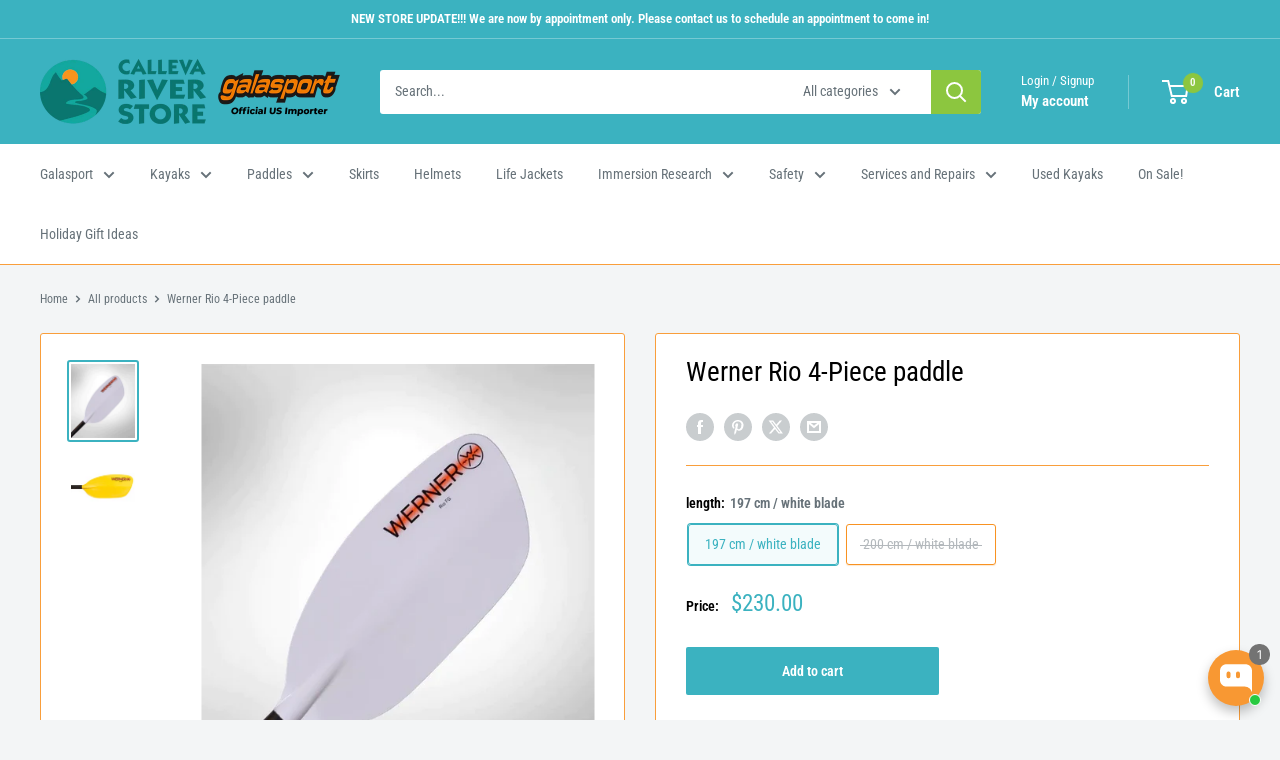

--- FILE ---
content_type: text/html; charset=utf-8
request_url: https://callevariverstore.com/products/rio-4-piece-paddle-197-cm?option_values=408850956482&section_id=template--16919015489730__main
body_size: 7098
content:
<div id="shopify-section-template--16919015489730__main" class="shopify-section"><section data-section-id="template--16919015489730__main" data-section-type="product" data-section-settings="{
  &quot;showShippingEstimator&quot;: false,
  &quot;galleryTransitionEffect&quot;: &quot;fade&quot;,
  &quot;enableImageZoom&quot;: true,
  &quot;zoomEffect&quot;: &quot;outside&quot;,
  &quot;enableVideoLooping&quot;: false,
  &quot;productOptions&quot;: [&quot;length&quot;],
  &quot;infoOverflowScroll&quot;: true,
  &quot;isQuickView&quot;: false
}">
  <div class="container container--flush">
    <div class="page__sub-header">
      <nav aria-label="Breadcrumb" class="breadcrumb">
        <ol class="breadcrumb__list" role="list">
          <li class="breadcrumb__item">
            <a class="breadcrumb__link link" href="/">Home</a><svg focusable="false" class="icon icon--arrow-right " viewBox="0 0 8 12" role="presentation">
      <path stroke="currentColor" stroke-width="2" d="M2 2l4 4-4 4" fill="none" stroke-linecap="square"></path>
    </svg></li>

          <li class="breadcrumb__item"><a class="breadcrumb__link link" href="/collections/all">All products</a><svg focusable="false" class="icon icon--arrow-right " viewBox="0 0 8 12" role="presentation">
      <path stroke="currentColor" stroke-width="2" d="M2 2l4 4-4 4" fill="none" stroke-linecap="square"></path>
    </svg></li>

          <li class="breadcrumb__item">
            <span class="breadcrumb__link" aria-current="page">Werner Rio 4-Piece paddle</span>
          </li>
        </ol>
      </nav></div><product-rerender id="product-info-7562278109378-template--16919015489730__main" observe-form="product-form-main-7562278109378-template--16919015489730__main" allow-partial-rerender>
      <div class="product-block-list product-block-list--small">
        <div class="product-block-list__wrapper"><div class="product-block-list__item product-block-list__item--gallery">
              <div class="card">
    <div class="card__section card__section--tight">
      <div class="product-gallery product-gallery--with-thumbnails"><div class="product-gallery__carousel-wrapper">
          <div class="product-gallery__carousel product-gallery__carousel--zoomable" data-media-count="2" data-initial-media-id="29589003665602"><div class="product-gallery__carousel-item is-selected " tabindex="-1" data-media-id="29589003665602" data-media-type="image"  ><div class="product-gallery__size-limiter" style="max-width: 585px"><div class="aspect-ratio" style="padding-bottom: 115.21367521367522%"><img src="//callevariverstore.com/cdn/shop/products/WP_WW_Rio-FG_Blade_585x674_01_585x_7da890b8-c284-43fa-8418-319be6f19b2e.webp?v=1681319349&amp;width=585" alt="Werner Rio 4-Piece paddle" srcset="//callevariverstore.com/cdn/shop/products/WP_WW_Rio-FG_Blade_585x674_01_585x_7da890b8-c284-43fa-8418-319be6f19b2e.webp?v=1681319349&amp;width=400 400w, //callevariverstore.com/cdn/shop/products/WP_WW_Rio-FG_Blade_585x674_01_585x_7da890b8-c284-43fa-8418-319be6f19b2e.webp?v=1681319349&amp;width=500 500w" width="585" height="674" loading="lazy" class="product-gallery__image" data-zoom="//callevariverstore.com/cdn/shop/products/WP_WW_Rio-FG_Blade_585x674_01_585x_7da890b8-c284-43fa-8418-319be6f19b2e.webp?v=1681319349&amp;width=1800" data-zoom-width="585"></div>
                    </div></div><div class="product-gallery__carousel-item  " tabindex="-1" data-media-id="27810883207362" data-media-type="image"  ><div class="product-gallery__size-limiter" style="max-width: 888px"><div class="aspect-ratio" style="padding-bottom: 101.12612612612612%"><img src="//callevariverstore.com/cdn/shop/products/ScreenShot2022-10-25at1.01.09PM.png?v=1681319349&amp;width=888" alt="Werner Rio 4-Piece paddle" srcset="//callevariverstore.com/cdn/shop/products/ScreenShot2022-10-25at1.01.09PM.png?v=1681319349&amp;width=400 400w, //callevariverstore.com/cdn/shop/products/ScreenShot2022-10-25at1.01.09PM.png?v=1681319349&amp;width=500 500w, //callevariverstore.com/cdn/shop/products/ScreenShot2022-10-25at1.01.09PM.png?v=1681319349&amp;width=600 600w, //callevariverstore.com/cdn/shop/products/ScreenShot2022-10-25at1.01.09PM.png?v=1681319349&amp;width=700 700w, //callevariverstore.com/cdn/shop/products/ScreenShot2022-10-25at1.01.09PM.png?v=1681319349&amp;width=800 800w" width="888" height="898" loading="lazy" class="product-gallery__image" data-zoom="//callevariverstore.com/cdn/shop/products/ScreenShot2022-10-25at1.01.09PM.png?v=1681319349&amp;width=1800" data-zoom-width="888"></div>
                    </div></div></div><span class="product-gallery__zoom-notice">
              <svg focusable="false" class="icon icon--zoom " viewBox="0 0 10 10" role="presentation">
      <path d="M7.58801492 6.8808396L9.999992 9.292784l-.70716.707208-2.41193007-2.41199543C6.15725808 8.15916409 5.24343297 8.50004 4.25 8.50004c-2.347188 0-4.249968-1.902876-4.249968-4.2501C.000032 1.902704 1.902812.000128 4.25.000128c2.347176 0 4.249956 1.902576 4.249956 4.249812 0 .99341752-.34083418 1.90724151-.91194108 2.6308996zM4.25.999992C2.455064.999992.999992 2.454944.999992 4.24994c0 1.794984 1.455072 3.249936 3.250008 3.249936 1.794924 0 3.249996-1.454952 3.249996-3.249936C7.499996 2.454944 6.044924.999992 4.25.999992z" fill="currentColor" fill-rule="evenodd"></path>
    </svg>
              <span class="hidden-pocket">Roll over image to zoom in</span>
              <span class="hidden-lap-and-up">Click on image to zoom</span>
            </span></div><div class="scroller">
            <div class="scroller__inner">
              <div class="product-gallery__thumbnail-list"><a href="//callevariverstore.com/cdn/shop/products/WP_WW_Rio-FG_Blade_585x674_01_585x_7da890b8-c284-43fa-8418-319be6f19b2e_1024x.webp?v=1681319349" rel="noopener" class="product-gallery__thumbnail is-nav-selected " data-media-id="29589003665602" ><img src="//callevariverstore.com/cdn/shop/products/WP_WW_Rio-FG_Blade_585x674_01_585x_7da890b8-c284-43fa-8418-319be6f19b2e.webp?v=1681319349&amp;width=585" alt="Werner Rio 4-Piece paddle" srcset="//callevariverstore.com/cdn/shop/products/WP_WW_Rio-FG_Blade_585x674_01_585x_7da890b8-c284-43fa-8418-319be6f19b2e.webp?v=1681319349&amp;width=130 130w, //callevariverstore.com/cdn/shop/products/WP_WW_Rio-FG_Blade_585x674_01_585x_7da890b8-c284-43fa-8418-319be6f19b2e.webp?v=1681319349&amp;width=260 260w, //callevariverstore.com/cdn/shop/products/WP_WW_Rio-FG_Blade_585x674_01_585x_7da890b8-c284-43fa-8418-319be6f19b2e.webp?v=1681319349&amp;width=390 390w" width="585" height="674" loading="lazy" sizes="130px"></a><a href="//callevariverstore.com/cdn/shop/products/ScreenShot2022-10-25at1.01.09PM_1024x.png?v=1681319349" rel="noopener" class="product-gallery__thumbnail  " data-media-id="27810883207362" ><img src="//callevariverstore.com/cdn/shop/products/ScreenShot2022-10-25at1.01.09PM.png?v=1681319349&amp;width=888" alt="Werner Rio 4-Piece paddle" srcset="//callevariverstore.com/cdn/shop/products/ScreenShot2022-10-25at1.01.09PM.png?v=1681319349&amp;width=130 130w, //callevariverstore.com/cdn/shop/products/ScreenShot2022-10-25at1.01.09PM.png?v=1681319349&amp;width=260 260w, //callevariverstore.com/cdn/shop/products/ScreenShot2022-10-25at1.01.09PM.png?v=1681319349&amp;width=390 390w" width="888" height="898" loading="lazy" sizes="130px"></a></div>
            </div>
          </div><div class="pswp" tabindex="-1" role="dialog" aria-hidden="true">
            <div class="pswp__bg"></div>
            <div class="pswp__scroll-wrap">
              <div class="pswp__container">
                <div class="pswp__item"></div>
                <div class="pswp__item"></div>
                <div class="pswp__item"></div>
              </div>

              <div class="pswp__ui">
                <button class="pswp__button pswp__button--close" aria-label="Close">
                  <svg focusable="false" class="icon icon--close-2 " viewBox="0 0 12 12" role="presentation">
      <path fill-rule="evenodd" clip-rule="evenodd" d="M7.414 6l4.243 4.243-1.414 1.414L6 7.414l-4.243 4.243-1.414-1.414L4.586 6 .343 1.757 1.757.343 6 4.586 10.243.343l1.414 1.414L7.414 6z" fill="currentColor"></path>
    </svg>
                </button>

                <div class="pswp__prev-next">
                  <button class="pswp__button pswp__button--arrow--left" aria-label="Previous">
                    <svg focusable="false" class="icon icon--arrow-left " viewBox="0 0 8 12" role="presentation">
      <path stroke="currentColor" stroke-width="2" d="M6 10L2 6l4-4" fill="none" stroke-linecap="square"></path>
    </svg>
                  </button>

                  <button class="pswp__button pswp__button--arrow--right" aria-label="Next">
                    <svg focusable="false" class="icon icon--arrow-right " viewBox="0 0 8 12" role="presentation">
      <path stroke="currentColor" stroke-width="2" d="M2 2l4 4-4 4" fill="none" stroke-linecap="square"></path>
    </svg>
                  </button>
                </div>

                <div class="pswp__pagination">
                  <span class="pswp__pagination-current"></span> / <span class="pswp__pagination-count"></span>
                </div>
              </div>
            </div>
          </div></div>
    </div>
  </div>
            </div><div class="product-block-list__item product-block-list__item--info"><div class="card card--collapsed card--sticky"><div id="product-zoom-template--16919015489730__main" class="product__zoom-wrapper"></div><div class="card__section">
    <product-form><form method="post" action="/cart/add" id="product-form-main-7562278109378-template--16919015489730__main" accept-charset="UTF-8" class="product-form" enctype="multipart/form-data"><input type="hidden" name="form_type" value="product" /><input type="hidden" name="utf8" value="✓" /><div class="product-info__block-item" data-block-id="product_meta" data-block-type="product-meta" ><div class="product-meta"><h1 class="product-meta__title heading h1">Werner Rio 4-Piece paddle</h1>
    <h2 class="product-meta__title heading h2"></h2><div class="product-meta__label-list"><span class="product-label product-label--on-sale" style="display: none">Save <span>$0.00</span></span></div><div class="product-meta__share-buttons hidden-phone">
      <ul class="social-media__item-list list--unstyled" role="list">
      <li class="social-media__item social-media__item--facebook">
        <a href="https://www.facebook.com/sharer.php?u=https://callevariverstore.com/products/rio-4-piece-paddle-197-cm" target="_blank" rel="noopener" aria-label="Share on Facebook"><svg focusable="false" class="icon icon--facebook " viewBox="0 0 30 30">
      <path d="M15 30C6.71572875 30 0 23.2842712 0 15 0 6.71572875 6.71572875 0 15 0c8.2842712 0 15 6.71572875 15 15 0 8.2842712-6.7157288 15-15 15zm3.2142857-17.1429611h-2.1428678v-2.1425646c0-.5852979.8203285-1.07160109 1.0714928-1.07160109h1.071375v-2.1428925h-2.1428678c-2.3564786 0-3.2142536 1.98610393-3.2142536 3.21449359v2.1425646h-1.0714822l.0032143 2.1528011 1.0682679-.0099086v7.499969h3.2142536v-7.499969h2.1428678v-2.1428925z" fill="currentColor" fill-rule="evenodd"></path>
    </svg></a>
      </li>

      <li class="social-media__item social-media__item--pinterest">
        <a href="https://pinterest.com/pin/create/button/?url=https://callevariverstore.com/products/rio-4-piece-paddle-197-cm&media=https://callevariverstore.com/cdn/shop/products/WP_WW_Rio-FG_Blade_585x674_01_585x_7da890b8-c284-43fa-8418-319be6f19b2e_1024x.webp?v=1681319349&description=An%20advanced%20river%20running%20design%20at%20an%20introductory%20price.%20The%20Werner%20Rio's%20mid-size%20blades%20are..." target="_blank" rel="noopener" aria-label="Pin on Pinterest"><svg focusable="false" class="icon icon--pinterest " role="presentation" viewBox="0 0 30 30">
      <path d="M15 30C6.71572875 30 0 23.2842712 0 15 0 6.71572875 6.71572875 0 15 0c8.2842712 0 15 6.71572875 15 15 0 8.2842712-6.7157288 15-15 15zm-.4492946-22.49876954c-.3287968.04238918-.6577148.08477836-.9865116.12714793-.619603.15784625-1.2950238.30765013-1.7959124.60980792-1.3367356.80672832-2.26284291 1.74754848-2.88355361 3.27881599-.1001431.247352-.10374313.4870343-.17702448.7625149-.47574032 1.7840923.36779138 3.6310327 1.39120339 4.2696951.1968419.1231267.6448551.3405257.8093833.0511377.0909873-.1603963.0706852-.3734014.1265202-.5593764.036883-.1231267.1532436-.3547666.1263818-.508219-.0455542-.260514-.316041-.4256572-.4299438-.635367-.230748-.4253041-.2421365-.8027267-.3541701-1.3723228.0084116-.0763633.0168405-.1527266.0253733-.2290899.0340445-.6372108.1384107-1.0968422.3287968-1.5502554.5593198-1.3317775 1.4578212-2.07273488 2.9088231-2.5163011.324591-.09899963 1.2400541-.25867013 1.7200175-.1523539.2867042.05078464.5734084.10156927.8600087.1523539 1.0390064.33760307 1.7953931.9602003 2.2007079 1.9316992.252902.6061594.3275507 1.7651044.1517724 2.5415071-.0833199.3679287-.0705641.6832289-.1770418 1.0168107-.3936666 1.2334841-.9709174 2.3763639-2.2765854 2.6942337-.8613761.2093567-1.5070793-.3321303-1.7200175-.8896824-.0589159-.1545509-.1598205-.4285603-.1011297-.6865243.2277711-1.0010987.5562045-1.8969797.8093661-2.8969995.24115-.9528838-.2166421-1.7048063-.9358863-1.8809146-.8949186-.2192233-1.585328.6350139-1.8211644 1.1943903-.1872881.4442919-.3005678 1.2641823-.1517724 1.8557085.0471811.1874265.2666617.689447.2276672.8640842-.1728187.7731269-.3685356 1.6039823-.5818373 2.3635745-.2219729.7906632-.3415527 1.5999416-.5564641 2.3639276-.098793.3507651-.0955738.7263439-.1770244 1.092821v.5337977c-.0739045.3379758-.0194367.9375444.0505042 1.2703809.0449484.2137505-.0261175.4786388.0758948.6357396.0020943.1140055.0159752.1388388.0506254.2031582.3168026-.0095136.7526829-.8673992.9106342-1.118027.3008274-.477913.5797431-.990879.8093833-1.5506281.2069844-.5042174.2391769-1.0621226.4046917-1.60104.1195798-.3894861.2889369-.843272.328918-1.2707535h.0252521c.065614.2342095.3033024.403727.4805692.5334446.5563429.4077482 1.5137774.7873678 2.5547742.5337977 1.1769151-.2868184 2.1141687-.8571599 2.7317812-1.702982.4549537-.6225776.7983583-1.3445472 1.0624066-2.1600633.1297394-.4011574.156982-.8454494.2529193-1.2711066.2405269-1.0661438-.0797199-2.3511383-.3794396-3.0497261-.9078995-2.11694836-2.8374975-3.32410832-5.918897-3.27881604z" fill="currentColor" fill-rule="evenodd"></path>
    </svg></a>
      </li>

      <li class="social-media__item social-media__item--twitter">
        <a href="https://twitter.com/intent/tweet?text=Werner%20Rio%204-Piece%20paddle&url=https://callevariverstore.com/products/rio-4-piece-paddle-197-cm" target="_blank" rel="noopener" aria-label="Tweet on Twitter"><svg focusable="false" fill="none" class="icon icon--twitter " role="presentation" viewBox="0 0 30 30">
      <path fill-rule="evenodd" clip-rule="evenodd" d="M30 15c0 8.284-6.716 15-15 15-8.284 0-15-6.716-15-15C0 6.716 6.716 0 15 0c8.284 0 15 6.716 15 15Zm-8.427-7h-2.375l-3.914 4.473L11.901 8H7l5.856 7.657L7.306 22h2.376l4.284-4.894L17.709 22h4.78l-6.105-8.07L21.573 8ZM19.68 20.578h-1.316L9.774 9.347h1.412l8.494 11.231Z" fill="currentColor"/>
    </svg></a>
      </li>

      <li class="social-media__item">
        <a href="mailto:?&subject=Werner Rio 4-Piece paddle&body=https://callevariverstore.com/products/rio-4-piece-paddle-197-cm" aria-label="Share by email"><svg focusable="false" class="icon icon--email " role="presentation" viewBox="0 0 28 28">
      <path d="M14 28C6.2680135 28 0 21.7319865 0 14S6.2680135 0 14 0s14 6.2680135 14 14-6.2680135 14-14 14zm-3.2379501-18h6.4759002L14 12.6982917 10.7620499 10zM19 11.1350416V18H9v-6.8649584l5 4.1666667 5-4.1666667zM21 8H7v12h14V8z"></path>
    </svg></a>
      </li>
    </ul>
    </div></div>

<hr class="card__separator"></div><div class="product-info__block-item" data-block-id="variant_selector" data-block-type="variant-selector" ><variant-picker handle="rio-4-piece-paddle-197-cm" section-id="template--16919015489730__main" form-id="product-form-main-7562278109378-template--16919015489730__main" update-url  class="product-form__variants" ><script data-variant type="application/json">{"id":42641789550786,"title":"200 cm \/ white blade","option1":"200 cm \/ white blade","option2":null,"option3":null,"sku":"","requires_shipping":true,"taxable":true,"featured_image":null,"available":false,"name":"Werner Rio 4-Piece paddle - 200 cm \/ white blade","public_title":"200 cm \/ white blade","options":["200 cm \/ white blade"],"price":23000,"weight":0,"compare_at_price":23000,"inventory_management":"shopify","barcode":"89550786","requires_selling_plan":false,"selling_plan_allocations":[]}</script><div class="product-form__option"><span class="product-form__option-name text--strong">length: <span class="product-form__selected-value">200 cm / white blade</span></span>

            <div class="block-swatch-list"><div class="block-swatch "><input class="block-swatch__radio product-form__single-selector" type="radio" name="option1" id="option1-1" value="408850923714" form="product-form-main-7562278109378-template--16919015489730__main"  data-option-position="1">
                    <label class="block-swatch__item" for="option1-1" title="197 cm / white blade">
                      <span class="block-swatch__item-text">197 cm / white blade</span>
                    </label></div><div class="block-swatch block-swatch--disabled"><input class="block-swatch__radio product-form__single-selector" type="radio" name="option1" id="option1-2" value="408850956482" form="product-form-main-7562278109378-template--16919015489730__main" checked data-option-position="1">
                    <label class="block-swatch__item" for="option1-2" title="200 cm / white blade">
                      <span class="block-swatch__item-text">200 cm / white blade</span>
                    </label></div></div></div><div class="no-js product-form__option">
      <label class="product-form__option-name text--strong" for="product-select-7562278109378">Variant</label>

      <div class="select-wrapper select-wrapper--primary">
        <select id="product-select-7562278109378" name="id"><option   value="42641789485250" data-sku="">197 cm / white blade - $230.00</option><option selected="selected" disabled="disabled" value="42641789550786" data-sku="">200 cm / white blade - $230.00</option></select>
      </div>
    </div>
  </variant-picker><div class="product-form__info-list">
  <div class="product-form__info-item">
    <span class="product-form__info-title text--strong">Price:</span>

    <div class="product-form__info-content" role="region" aria-live="polite">
      <div class="price-list"><span class="price">
            <span class="visually-hidden">Sale price</span>$230.00</span></div>

      <div class="product-form__price-info" style="display: none">
        <div class="unit-price-measurement">
          <span class="unit-price-measurement__price"></span>
          <span class="unit-price-measurement__separator">/ </span>

          <span class="unit-price-measurement__reference-value"></span>

          <span class="unit-price-measurement__reference-unit"></span>
        </div>
      </div></div>
  </div><input type="hidden" name="quantity" value="1"></div>
</div><div class="product-info__block-item" data-block-id="buy_buttons" data-block-type="buy-buttons" ><div class="product-form__buy-buttons" ><div class="product-form__payment-container"><button type="submit" class="product-form__add-button button button--disabled" disabled>Sold out</button></div>
</div>
</div><div class="product-info__block-item" data-block-id="description" data-block-type="description" ></div><div class="product-info__block-item" data-block-id="13393ed2-aefe-4edf-8958-246b5b7410bd" data-block-type="store-pickup" ><div class="product-meta__store-availability-container"><div class="store-availability-container" data-section-id="template--16919015489730__main" data-section-type="store-availability" data-count="1"><div class="store-availability-information">
    <svg focusable="false" class="icon icon--store-availability-out-of-stock " viewBox="0 0 18 14" fill="none" role="presentation">
      <path fill-rule="evenodd" clip-rule="evenodd" d="M12 10l-2 2-4-4-4 4-2-2 4-4-4-4 2-2 4 4 4-4 2 2-4 4 4 4z" fill="#FD1A20"></path>
    </svg><div class="store-availability-information-container"><p class="store-availability-information__title text--strong">Pickup currently unavailable at Calleva River Supply</p></div>
    </div>

    <dialog class="store-availabilities-modal modal" tabindex="-1" id="StoreAvailabilityModal-42641789550786">
      <div class="modal__dialog" role="dialog">
        <div class="store-availabilities-modal__header modal__header modal__header--bordered">
          <div class="store-availabilities-modal__product-information">
            <h2 class="store-availabilities-modal__product-title modal__title heading h3">Werner Rio 4-Piece paddle</h2><p class="store-availabilities-modal__variant-title">200 cm / white blade</p></div>

          <button type="button" class="store-availabilities-modal__close modal__close link" data-action="close-modal" title="Close"><svg focusable="false" class="icon icon--close " viewBox="0 0 19 19" role="presentation">
      <path d="M9.1923882 8.39339828l7.7781745-7.7781746 1.4142136 1.41421357-7.7781746 7.77817459 7.7781746 7.77817456L16.9705627 19l-7.7781745-7.7781746L1.41421356 19 0 17.5857864l7.7781746-7.77817456L0 2.02943725 1.41421356.61522369 9.1923882 8.39339828z" fill="currentColor" fill-rule="evenodd"></path>
    </svg></button>
        </div>

        <div class="store-availabilities-list modal__content"><div class="store-availability-list__item">
              <p class="store-availability-list__location text--strong">Calleva River Supply</p>

              <div class="store-availability-list__item-info">
                <div class="store-availability-list__stock">
    <svg focusable="false" class="icon icon--store-availability-out-of-stock " viewBox="0 0 18 14" fill="none" role="presentation">
      <path fill-rule="evenodd" clip-rule="evenodd" d="M12 10l-2 2-4-4-4 4-2-2 4-4-4-4 2-2 4 4 4-4 2 2-4 4 4 4z" fill="#FD1A20"></path>
    </svg>Pickup currently unavailable
</div>

                <div class="store-availability-list__contact"><p>19936 Fisher Avenue<br>Poolesville MD 20837<br>United States</p>+13012161248
</div>
              </div>
            </div></div>
      </div>
    </dialog></div></div></div><div class="product-info__block-item" data-block-id="ARTVOZWY2by9QZC9Ie__subscriptions_app_block_GNTiEp-1" data-block-type="@app" ><div id="shopify-block-ARTVOZWY2by9QZC9Ie__subscriptions_app_block_GNTiEp" class="shopify-block shopify-app-block">


  



</div></div><div class="product-meta__share-buttons hidden-tablet-and-up">
            <span class="text--strong">Share this product</span><ul class="social-media__item-list list--unstyled" role="list">
              <li class="social-media__item social-media__item--facebook">
                <a href="https://www.facebook.com/sharer.php?u=https://callevariverstore.com/products/rio-4-piece-paddle-197-cm" target="_blank" rel="noopener" aria-label="Share on Facebook"><svg focusable="false" class="icon icon--facebook " viewBox="0 0 30 30">
      <path d="M15 30C6.71572875 30 0 23.2842712 0 15 0 6.71572875 6.71572875 0 15 0c8.2842712 0 15 6.71572875 15 15 0 8.2842712-6.7157288 15-15 15zm3.2142857-17.1429611h-2.1428678v-2.1425646c0-.5852979.8203285-1.07160109 1.0714928-1.07160109h1.071375v-2.1428925h-2.1428678c-2.3564786 0-3.2142536 1.98610393-3.2142536 3.21449359v2.1425646h-1.0714822l.0032143 2.1528011 1.0682679-.0099086v7.499969h3.2142536v-7.499969h2.1428678v-2.1428925z" fill="currentColor" fill-rule="evenodd"></path>
    </svg></a>
              </li>

              <li class="social-media__item social-media__item--pinterest">
                <a href="https://pinterest.com/pin/create/button/?url=https://callevariverstore.com/products/rio-4-piece-paddle-197-cm&media=https://callevariverstore.com/cdn/shop/products/WP_WW_Rio-FG_Blade_585x674_01_585x_7da890b8-c284-43fa-8418-319be6f19b2e_1024x.webp?v=1681319349&description=An%20advanced%20river%20running%20design%20at%20an%20introductory%20price.%20The%20Werner%20Rio's%20mid-size%20blades%20are..." target="_blank" rel="noopener" aria-label="Pin on Pinterest"><svg focusable="false" class="icon icon--pinterest " role="presentation" viewBox="0 0 30 30">
      <path d="M15 30C6.71572875 30 0 23.2842712 0 15 0 6.71572875 6.71572875 0 15 0c8.2842712 0 15 6.71572875 15 15 0 8.2842712-6.7157288 15-15 15zm-.4492946-22.49876954c-.3287968.04238918-.6577148.08477836-.9865116.12714793-.619603.15784625-1.2950238.30765013-1.7959124.60980792-1.3367356.80672832-2.26284291 1.74754848-2.88355361 3.27881599-.1001431.247352-.10374313.4870343-.17702448.7625149-.47574032 1.7840923.36779138 3.6310327 1.39120339 4.2696951.1968419.1231267.6448551.3405257.8093833.0511377.0909873-.1603963.0706852-.3734014.1265202-.5593764.036883-.1231267.1532436-.3547666.1263818-.508219-.0455542-.260514-.316041-.4256572-.4299438-.635367-.230748-.4253041-.2421365-.8027267-.3541701-1.3723228.0084116-.0763633.0168405-.1527266.0253733-.2290899.0340445-.6372108.1384107-1.0968422.3287968-1.5502554.5593198-1.3317775 1.4578212-2.07273488 2.9088231-2.5163011.324591-.09899963 1.2400541-.25867013 1.7200175-.1523539.2867042.05078464.5734084.10156927.8600087.1523539 1.0390064.33760307 1.7953931.9602003 2.2007079 1.9316992.252902.6061594.3275507 1.7651044.1517724 2.5415071-.0833199.3679287-.0705641.6832289-.1770418 1.0168107-.3936666 1.2334841-.9709174 2.3763639-2.2765854 2.6942337-.8613761.2093567-1.5070793-.3321303-1.7200175-.8896824-.0589159-.1545509-.1598205-.4285603-.1011297-.6865243.2277711-1.0010987.5562045-1.8969797.8093661-2.8969995.24115-.9528838-.2166421-1.7048063-.9358863-1.8809146-.8949186-.2192233-1.585328.6350139-1.8211644 1.1943903-.1872881.4442919-.3005678 1.2641823-.1517724 1.8557085.0471811.1874265.2666617.689447.2276672.8640842-.1728187.7731269-.3685356 1.6039823-.5818373 2.3635745-.2219729.7906632-.3415527 1.5999416-.5564641 2.3639276-.098793.3507651-.0955738.7263439-.1770244 1.092821v.5337977c-.0739045.3379758-.0194367.9375444.0505042 1.2703809.0449484.2137505-.0261175.4786388.0758948.6357396.0020943.1140055.0159752.1388388.0506254.2031582.3168026-.0095136.7526829-.8673992.9106342-1.118027.3008274-.477913.5797431-.990879.8093833-1.5506281.2069844-.5042174.2391769-1.0621226.4046917-1.60104.1195798-.3894861.2889369-.843272.328918-1.2707535h.0252521c.065614.2342095.3033024.403727.4805692.5334446.5563429.4077482 1.5137774.7873678 2.5547742.5337977 1.1769151-.2868184 2.1141687-.8571599 2.7317812-1.702982.4549537-.6225776.7983583-1.3445472 1.0624066-2.1600633.1297394-.4011574.156982-.8454494.2529193-1.2711066.2405269-1.0661438-.0797199-2.3511383-.3794396-3.0497261-.9078995-2.11694836-2.8374975-3.32410832-5.918897-3.27881604z" fill="currentColor" fill-rule="evenodd"></path>
    </svg></a>
              </li>

              <li class="social-media__item social-media__item--twitter">
                <a href="https://twitter.com/intent/tweet?text=Werner%20Rio%204-Piece%20paddle&url=https://callevariverstore.com/products/rio-4-piece-paddle-197-cm" target="_blank" rel="noopener" aria-label="Tweet on Twitter"><svg focusable="false" fill="none" class="icon icon--twitter " role="presentation" viewBox="0 0 30 30">
      <path fill-rule="evenodd" clip-rule="evenodd" d="M30 15c0 8.284-6.716 15-15 15-8.284 0-15-6.716-15-15C0 6.716 6.716 0 15 0c8.284 0 15 6.716 15 15Zm-8.427-7h-2.375l-3.914 4.473L11.901 8H7l5.856 7.657L7.306 22h2.376l4.284-4.894L17.709 22h4.78l-6.105-8.07L21.573 8ZM19.68 20.578h-1.316L9.774 9.347h1.412l8.494 11.231Z" fill="currentColor"/>
    </svg></a>
              </li>

              <li class="social-media__item">
                <a href="mailto:?&subject=Werner Rio 4-Piece paddle&body=https://callevariverstore.com/products/rio-4-piece-paddle-197-cm" aria-label="Share by email"><svg focusable="false" class="icon icon--email " role="presentation" viewBox="0 0 28 28">
      <path d="M14 28C6.2680135 28 0 21.7319865 0 14S6.2680135 0 14 0s14 6.2680135 14 14-6.2680135 14-14 14zm-3.2379501-18h6.4759002L14 12.6982917 10.7620499 10zM19 11.1350416V18H9v-6.8649584l5 4.1666667 5-4.1666667zM21 8H7v12h14V8z"></path>
    </svg></a>
              </li>
            </ul>
          </div><input type="hidden" name="product-id" value="7562278109378" /><input type="hidden" name="section-id" value="template--16919015489730__main" /></form></product-form>
  </div>
</div></div><div class="product-block-list__item product-block-list__item--description" >
                    <div class="card"><div class="card__header">
                          <h2 class="card__title heading h3">Description</h2>
                        </div>

                        <div class="card__section " >
                          <div class="rte text--pull">
                            <meta charset="utf-8"><span data-mce-fragment="1">An advanced river running design at an introductory price. The Werner Rio's mid-size blades are well balanced and easy to use, making this a great paddle for beginner and intermediate kayakers.</span><br data-mce-fragment="1">
<ul data-mce-fragment="1">
<li data-mce-fragment="1">30 degree blade offset balances solid bracing with reduced wind resistance.</li>
<li data-mce-fragment="1">Features Werner's fiberglass shaft for a superior strength-to-weight ratio.</li>
<li data-mce-fragment="1">The combination of fiberglass and nylon in the blades are impact and wear resistant at a lower price point.</li>
<li data-mce-fragment="1">The Rio's mid-size blades are great for all around river running.</li>
</ul>
                          </div></div></div>
                  </div></div>
      </div>
    </product-rerender>
  </div>
</section>
<template>
  <section data-section-id="template--16919015489730__main" data-section-type="product-quick-view" data-section-settings="{
  &quot;showShippingEstimator&quot;: false,
  &quot;galleryTransitionEffect&quot;: &quot;fade&quot;,
  &quot;enableImageZoom&quot;: true,
  &quot;zoomEffect&quot;: &quot;outside&quot;,
  &quot;enableVideoLooping&quot;: false,
  &quot;infoOverflowScroll&quot;: false,
  &quot;productOptions&quot;: [&quot;length&quot;],
  &quot;isQuickView&quot;: true
}">
    <product-rerender id="quick-buy-modal-content" observe-form="product-form-quick-buy-7562278109378-template--16919015489730__main" allow-partial-rerender>
      <div class="featured-product"><div class="card">
    <div class="card__section card__section--tight">
      <div class="product-gallery product-gallery--with-thumbnails"><div class="product-gallery__carousel-wrapper">
          <div class="product-gallery__carousel product-gallery__carousel--zoomable" data-media-count="2" data-initial-media-id="29589003665602"><div class="product-gallery__carousel-item is-selected " tabindex="-1" data-media-id="29589003665602" data-media-type="image"  ><div class="product-gallery__size-limiter" style="max-width: 585px"><div class="aspect-ratio" style="padding-bottom: 115.21367521367522%"><img src="//callevariverstore.com/cdn/shop/products/WP_WW_Rio-FG_Blade_585x674_01_585x_7da890b8-c284-43fa-8418-319be6f19b2e.webp?v=1681319349&amp;width=585" alt="Werner Rio 4-Piece paddle" srcset="//callevariverstore.com/cdn/shop/products/WP_WW_Rio-FG_Blade_585x674_01_585x_7da890b8-c284-43fa-8418-319be6f19b2e.webp?v=1681319349&amp;width=400 400w, //callevariverstore.com/cdn/shop/products/WP_WW_Rio-FG_Blade_585x674_01_585x_7da890b8-c284-43fa-8418-319be6f19b2e.webp?v=1681319349&amp;width=500 500w" width="585" height="674" loading="lazy" class="product-gallery__image" data-zoom="//callevariverstore.com/cdn/shop/products/WP_WW_Rio-FG_Blade_585x674_01_585x_7da890b8-c284-43fa-8418-319be6f19b2e.webp?v=1681319349&amp;width=1800" data-zoom-width="585"></div>
                    </div></div><div class="product-gallery__carousel-item  " tabindex="-1" data-media-id="27810883207362" data-media-type="image"  ><div class="product-gallery__size-limiter" style="max-width: 888px"><div class="aspect-ratio" style="padding-bottom: 101.12612612612612%"><img src="//callevariverstore.com/cdn/shop/products/ScreenShot2022-10-25at1.01.09PM.png?v=1681319349&amp;width=888" alt="Werner Rio 4-Piece paddle" srcset="//callevariverstore.com/cdn/shop/products/ScreenShot2022-10-25at1.01.09PM.png?v=1681319349&amp;width=400 400w, //callevariverstore.com/cdn/shop/products/ScreenShot2022-10-25at1.01.09PM.png?v=1681319349&amp;width=500 500w, //callevariverstore.com/cdn/shop/products/ScreenShot2022-10-25at1.01.09PM.png?v=1681319349&amp;width=600 600w, //callevariverstore.com/cdn/shop/products/ScreenShot2022-10-25at1.01.09PM.png?v=1681319349&amp;width=700 700w, //callevariverstore.com/cdn/shop/products/ScreenShot2022-10-25at1.01.09PM.png?v=1681319349&amp;width=800 800w" width="888" height="898" loading="lazy" class="product-gallery__image" data-zoom="//callevariverstore.com/cdn/shop/products/ScreenShot2022-10-25at1.01.09PM.png?v=1681319349&amp;width=1800" data-zoom-width="888"></div>
                    </div></div></div><span class="product-gallery__zoom-notice">
              <svg focusable="false" class="icon icon--zoom " viewBox="0 0 10 10" role="presentation">
      <path d="M7.58801492 6.8808396L9.999992 9.292784l-.70716.707208-2.41193007-2.41199543C6.15725808 8.15916409 5.24343297 8.50004 4.25 8.50004c-2.347188 0-4.249968-1.902876-4.249968-4.2501C.000032 1.902704 1.902812.000128 4.25.000128c2.347176 0 4.249956 1.902576 4.249956 4.249812 0 .99341752-.34083418 1.90724151-.91194108 2.6308996zM4.25.999992C2.455064.999992.999992 2.454944.999992 4.24994c0 1.794984 1.455072 3.249936 3.250008 3.249936 1.794924 0 3.249996-1.454952 3.249996-3.249936C7.499996 2.454944 6.044924.999992 4.25.999992z" fill="currentColor" fill-rule="evenodd"></path>
    </svg>
              <span class="hidden-pocket">Roll over image to zoom in</span>
              <span class="hidden-lap-and-up">Click on image to zoom</span>
            </span></div><div class="scroller">
            <div class="scroller__inner">
              <div class="product-gallery__thumbnail-list"><a href="//callevariverstore.com/cdn/shop/products/WP_WW_Rio-FG_Blade_585x674_01_585x_7da890b8-c284-43fa-8418-319be6f19b2e_1024x.webp?v=1681319349" rel="noopener" class="product-gallery__thumbnail is-nav-selected " data-media-id="29589003665602" ><img src="//callevariverstore.com/cdn/shop/products/WP_WW_Rio-FG_Blade_585x674_01_585x_7da890b8-c284-43fa-8418-319be6f19b2e.webp?v=1681319349&amp;width=585" alt="Werner Rio 4-Piece paddle" srcset="//callevariverstore.com/cdn/shop/products/WP_WW_Rio-FG_Blade_585x674_01_585x_7da890b8-c284-43fa-8418-319be6f19b2e.webp?v=1681319349&amp;width=130 130w, //callevariverstore.com/cdn/shop/products/WP_WW_Rio-FG_Blade_585x674_01_585x_7da890b8-c284-43fa-8418-319be6f19b2e.webp?v=1681319349&amp;width=260 260w, //callevariverstore.com/cdn/shop/products/WP_WW_Rio-FG_Blade_585x674_01_585x_7da890b8-c284-43fa-8418-319be6f19b2e.webp?v=1681319349&amp;width=390 390w" width="585" height="674" loading="lazy" sizes="130px"></a><a href="//callevariverstore.com/cdn/shop/products/ScreenShot2022-10-25at1.01.09PM_1024x.png?v=1681319349" rel="noopener" class="product-gallery__thumbnail  " data-media-id="27810883207362" ><img src="//callevariverstore.com/cdn/shop/products/ScreenShot2022-10-25at1.01.09PM.png?v=1681319349&amp;width=888" alt="Werner Rio 4-Piece paddle" srcset="//callevariverstore.com/cdn/shop/products/ScreenShot2022-10-25at1.01.09PM.png?v=1681319349&amp;width=130 130w, //callevariverstore.com/cdn/shop/products/ScreenShot2022-10-25at1.01.09PM.png?v=1681319349&amp;width=260 260w, //callevariverstore.com/cdn/shop/products/ScreenShot2022-10-25at1.01.09PM.png?v=1681319349&amp;width=390 390w" width="888" height="898" loading="lazy" sizes="130px"></a></div>
            </div>
          </div><div class="pswp" tabindex="-1" role="dialog" aria-hidden="true">
            <div class="pswp__bg"></div>
            <div class="pswp__scroll-wrap">
              <div class="pswp__container">
                <div class="pswp__item"></div>
                <div class="pswp__item"></div>
                <div class="pswp__item"></div>
              </div>

              <div class="pswp__ui">
                <button class="pswp__button pswp__button--close" aria-label="Close">
                  <svg focusable="false" class="icon icon--close-2 " viewBox="0 0 12 12" role="presentation">
      <path fill-rule="evenodd" clip-rule="evenodd" d="M7.414 6l4.243 4.243-1.414 1.414L6 7.414l-4.243 4.243-1.414-1.414L4.586 6 .343 1.757 1.757.343 6 4.586 10.243.343l1.414 1.414L7.414 6z" fill="currentColor"></path>
    </svg>
                </button>

                <div class="pswp__prev-next">
                  <button class="pswp__button pswp__button--arrow--left" aria-label="Previous">
                    <svg focusable="false" class="icon icon--arrow-left " viewBox="0 0 8 12" role="presentation">
      <path stroke="currentColor" stroke-width="2" d="M6 10L2 6l4-4" fill="none" stroke-linecap="square"></path>
    </svg>
                  </button>

                  <button class="pswp__button pswp__button--arrow--right" aria-label="Next">
                    <svg focusable="false" class="icon icon--arrow-right " viewBox="0 0 8 12" role="presentation">
      <path stroke="currentColor" stroke-width="2" d="M2 2l4 4-4 4" fill="none" stroke-linecap="square"></path>
    </svg>
                  </button>
                </div>

                <div class="pswp__pagination">
                  <span class="pswp__pagination-current"></span> / <span class="pswp__pagination-count"></span>
                </div>
              </div>
            </div>
          </div></div>
    </div>
  </div><div class="card card--collapsed card--sticky"><div id="product-zoom-template--16919015489730__main" class="product__zoom-wrapper"></div><div class="card__section">
    <product-form><form method="post" action="/cart/add" id="product-form-quick-buy-7562278109378-template--16919015489730__main" accept-charset="UTF-8" class="product-form" enctype="multipart/form-data"><input type="hidden" name="form_type" value="product" /><input type="hidden" name="utf8" value="✓" /><div class="product-info__block-item" data-block-id="product_meta" data-block-type="product-meta" ><div class="product-meta"><h3 class="product-meta__title heading h2">
      <a href="/products/rio-4-piece-paddle-197-cm">Werner Rio 4-Piece paddle</a>
    </h3><div class="product-meta__label-list"><span class="product-label product-label--on-sale" style="display: none">Save <span>$0.00</span></span></div><div class="product-meta__share-buttons hidden-phone">
      <ul class="social-media__item-list list--unstyled" role="list">
      <li class="social-media__item social-media__item--facebook">
        <a href="https://www.facebook.com/sharer.php?u=https://callevariverstore.com/products/rio-4-piece-paddle-197-cm" target="_blank" rel="noopener" aria-label="Share on Facebook"><svg focusable="false" class="icon icon--facebook " viewBox="0 0 30 30">
      <path d="M15 30C6.71572875 30 0 23.2842712 0 15 0 6.71572875 6.71572875 0 15 0c8.2842712 0 15 6.71572875 15 15 0 8.2842712-6.7157288 15-15 15zm3.2142857-17.1429611h-2.1428678v-2.1425646c0-.5852979.8203285-1.07160109 1.0714928-1.07160109h1.071375v-2.1428925h-2.1428678c-2.3564786 0-3.2142536 1.98610393-3.2142536 3.21449359v2.1425646h-1.0714822l.0032143 2.1528011 1.0682679-.0099086v7.499969h3.2142536v-7.499969h2.1428678v-2.1428925z" fill="currentColor" fill-rule="evenodd"></path>
    </svg></a>
      </li>

      <li class="social-media__item social-media__item--pinterest">
        <a href="https://pinterest.com/pin/create/button/?url=https://callevariverstore.com/products/rio-4-piece-paddle-197-cm&media=https://callevariverstore.com/cdn/shop/products/WP_WW_Rio-FG_Blade_585x674_01_585x_7da890b8-c284-43fa-8418-319be6f19b2e_1024x.webp?v=1681319349&description=An%20advanced%20river%20running%20design%20at%20an%20introductory%20price.%20The%20Werner%20Rio's%20mid-size%20blades%20are..." target="_blank" rel="noopener" aria-label="Pin on Pinterest"><svg focusable="false" class="icon icon--pinterest " role="presentation" viewBox="0 0 30 30">
      <path d="M15 30C6.71572875 30 0 23.2842712 0 15 0 6.71572875 6.71572875 0 15 0c8.2842712 0 15 6.71572875 15 15 0 8.2842712-6.7157288 15-15 15zm-.4492946-22.49876954c-.3287968.04238918-.6577148.08477836-.9865116.12714793-.619603.15784625-1.2950238.30765013-1.7959124.60980792-1.3367356.80672832-2.26284291 1.74754848-2.88355361 3.27881599-.1001431.247352-.10374313.4870343-.17702448.7625149-.47574032 1.7840923.36779138 3.6310327 1.39120339 4.2696951.1968419.1231267.6448551.3405257.8093833.0511377.0909873-.1603963.0706852-.3734014.1265202-.5593764.036883-.1231267.1532436-.3547666.1263818-.508219-.0455542-.260514-.316041-.4256572-.4299438-.635367-.230748-.4253041-.2421365-.8027267-.3541701-1.3723228.0084116-.0763633.0168405-.1527266.0253733-.2290899.0340445-.6372108.1384107-1.0968422.3287968-1.5502554.5593198-1.3317775 1.4578212-2.07273488 2.9088231-2.5163011.324591-.09899963 1.2400541-.25867013 1.7200175-.1523539.2867042.05078464.5734084.10156927.8600087.1523539 1.0390064.33760307 1.7953931.9602003 2.2007079 1.9316992.252902.6061594.3275507 1.7651044.1517724 2.5415071-.0833199.3679287-.0705641.6832289-.1770418 1.0168107-.3936666 1.2334841-.9709174 2.3763639-2.2765854 2.6942337-.8613761.2093567-1.5070793-.3321303-1.7200175-.8896824-.0589159-.1545509-.1598205-.4285603-.1011297-.6865243.2277711-1.0010987.5562045-1.8969797.8093661-2.8969995.24115-.9528838-.2166421-1.7048063-.9358863-1.8809146-.8949186-.2192233-1.585328.6350139-1.8211644 1.1943903-.1872881.4442919-.3005678 1.2641823-.1517724 1.8557085.0471811.1874265.2666617.689447.2276672.8640842-.1728187.7731269-.3685356 1.6039823-.5818373 2.3635745-.2219729.7906632-.3415527 1.5999416-.5564641 2.3639276-.098793.3507651-.0955738.7263439-.1770244 1.092821v.5337977c-.0739045.3379758-.0194367.9375444.0505042 1.2703809.0449484.2137505-.0261175.4786388.0758948.6357396.0020943.1140055.0159752.1388388.0506254.2031582.3168026-.0095136.7526829-.8673992.9106342-1.118027.3008274-.477913.5797431-.990879.8093833-1.5506281.2069844-.5042174.2391769-1.0621226.4046917-1.60104.1195798-.3894861.2889369-.843272.328918-1.2707535h.0252521c.065614.2342095.3033024.403727.4805692.5334446.5563429.4077482 1.5137774.7873678 2.5547742.5337977 1.1769151-.2868184 2.1141687-.8571599 2.7317812-1.702982.4549537-.6225776.7983583-1.3445472 1.0624066-2.1600633.1297394-.4011574.156982-.8454494.2529193-1.2711066.2405269-1.0661438-.0797199-2.3511383-.3794396-3.0497261-.9078995-2.11694836-2.8374975-3.32410832-5.918897-3.27881604z" fill="currentColor" fill-rule="evenodd"></path>
    </svg></a>
      </li>

      <li class="social-media__item social-media__item--twitter">
        <a href="https://twitter.com/intent/tweet?text=Werner%20Rio%204-Piece%20paddle&url=https://callevariverstore.com/products/rio-4-piece-paddle-197-cm" target="_blank" rel="noopener" aria-label="Tweet on Twitter"><svg focusable="false" fill="none" class="icon icon--twitter " role="presentation" viewBox="0 0 30 30">
      <path fill-rule="evenodd" clip-rule="evenodd" d="M30 15c0 8.284-6.716 15-15 15-8.284 0-15-6.716-15-15C0 6.716 6.716 0 15 0c8.284 0 15 6.716 15 15Zm-8.427-7h-2.375l-3.914 4.473L11.901 8H7l5.856 7.657L7.306 22h2.376l4.284-4.894L17.709 22h4.78l-6.105-8.07L21.573 8ZM19.68 20.578h-1.316L9.774 9.347h1.412l8.494 11.231Z" fill="currentColor"/>
    </svg></a>
      </li>

      <li class="social-media__item">
        <a href="mailto:?&subject=Werner Rio 4-Piece paddle&body=https://callevariverstore.com/products/rio-4-piece-paddle-197-cm" aria-label="Share by email"><svg focusable="false" class="icon icon--email " role="presentation" viewBox="0 0 28 28">
      <path d="M14 28C6.2680135 28 0 21.7319865 0 14S6.2680135 0 14 0s14 6.2680135 14 14-6.2680135 14-14 14zm-3.2379501-18h6.4759002L14 12.6982917 10.7620499 10zM19 11.1350416V18H9v-6.8649584l5 4.1666667 5-4.1666667zM21 8H7v12h14V8z"></path>
    </svg></a>
      </li>
    </ul>
    </div></div>

<hr class="card__separator"></div><div class="product-info__block-item" data-block-id="variant_selector" data-block-type="variant-selector" ><variant-picker handle="rio-4-piece-paddle-197-cm" section-id="template--16919015489730__main" form-id="product-form-quick-buy-7562278109378-template--16919015489730__main"   class="product-form__variants" ><script data-variant type="application/json">{"id":42641789550786,"title":"200 cm \/ white blade","option1":"200 cm \/ white blade","option2":null,"option3":null,"sku":"","requires_shipping":true,"taxable":true,"featured_image":null,"available":false,"name":"Werner Rio 4-Piece paddle - 200 cm \/ white blade","public_title":"200 cm \/ white blade","options":["200 cm \/ white blade"],"price":23000,"weight":0,"compare_at_price":23000,"inventory_management":"shopify","barcode":"89550786","requires_selling_plan":false,"selling_plan_allocations":[]}</script><div class="product-form__option"><span class="product-form__option-name text--strong">length: <span class="product-form__selected-value">200 cm / white blade</span></span>

            <div class="block-swatch-list"><div class="block-swatch "><input class="block-swatch__radio product-form__single-selector" type="radio" name="option1" id="option1-1" value="408850923714" form="product-form-quick-buy-7562278109378-template--16919015489730__main"  data-option-position="1">
                    <label class="block-swatch__item" for="option1-1" title="197 cm / white blade">
                      <span class="block-swatch__item-text">197 cm / white blade</span>
                    </label></div><div class="block-swatch block-swatch--disabled"><input class="block-swatch__radio product-form__single-selector" type="radio" name="option1" id="option1-2" value="408850956482" form="product-form-quick-buy-7562278109378-template--16919015489730__main" checked data-option-position="1">
                    <label class="block-swatch__item" for="option1-2" title="200 cm / white blade">
                      <span class="block-swatch__item-text">200 cm / white blade</span>
                    </label></div></div></div><div class="no-js product-form__option">
      <label class="product-form__option-name text--strong" for="product-select-7562278109378">Variant</label>

      <div class="select-wrapper select-wrapper--primary">
        <select id="product-select-7562278109378" name="id"><option   value="42641789485250" data-sku="">197 cm / white blade - $230.00</option><option selected="selected" disabled="disabled" value="42641789550786" data-sku="">200 cm / white blade - $230.00</option></select>
      </div>
    </div>
  </variant-picker><div class="product-form__info-list">
  <div class="product-form__info-item">
    <span class="product-form__info-title text--strong">Price:</span>

    <div class="product-form__info-content" role="region" aria-live="polite">
      <div class="price-list"><span class="price">
            <span class="visually-hidden">Sale price</span>$230.00</span></div>

      <div class="product-form__price-info" style="display: none">
        <div class="unit-price-measurement">
          <span class="unit-price-measurement__price"></span>
          <span class="unit-price-measurement__separator">/ </span>

          <span class="unit-price-measurement__reference-value"></span>

          <span class="unit-price-measurement__reference-unit"></span>
        </div>
      </div></div>
  </div><input type="hidden" name="quantity" value="1"></div>
</div><div class="product-info__block-item" data-block-id="buy_buttons" data-block-type="buy-buttons" ><div class="product-form__buy-buttons" ><div class="product-form__payment-container"><button type="submit" class="product-form__add-button button button--disabled" disabled>Sold out</button></div>
</div>
</div><div class="product-info__block-item" data-block-id="description" data-block-type="description" ></div><div class="product-info__block-item" data-block-id="13393ed2-aefe-4edf-8958-246b5b7410bd" data-block-type="store-pickup" ><div class="product-meta__store-availability-container"><div class="store-availability-container" data-section-id="template--16919015489730__main" data-section-type="store-availability" data-count="1"><div class="store-availability-information">
    <svg focusable="false" class="icon icon--store-availability-out-of-stock " viewBox="0 0 18 14" fill="none" role="presentation">
      <path fill-rule="evenodd" clip-rule="evenodd" d="M12 10l-2 2-4-4-4 4-2-2 4-4-4-4 2-2 4 4 4-4 2 2-4 4 4 4z" fill="#FD1A20"></path>
    </svg><div class="store-availability-information-container"><p class="store-availability-information__title text--strong">Pickup currently unavailable at Calleva River Supply</p></div>
    </div>

    <dialog class="store-availabilities-modal modal" tabindex="-1" id="StoreAvailabilityModal-42641789550786">
      <div class="modal__dialog" role="dialog">
        <div class="store-availabilities-modal__header modal__header modal__header--bordered">
          <div class="store-availabilities-modal__product-information">
            <h2 class="store-availabilities-modal__product-title modal__title heading h3">Werner Rio 4-Piece paddle</h2><p class="store-availabilities-modal__variant-title">200 cm / white blade</p></div>

          <button type="button" class="store-availabilities-modal__close modal__close link" data-action="close-modal" title="Close"><svg focusable="false" class="icon icon--close " viewBox="0 0 19 19" role="presentation">
      <path d="M9.1923882 8.39339828l7.7781745-7.7781746 1.4142136 1.41421357-7.7781746 7.77817459 7.7781746 7.77817456L16.9705627 19l-7.7781745-7.7781746L1.41421356 19 0 17.5857864l7.7781746-7.77817456L0 2.02943725 1.41421356.61522369 9.1923882 8.39339828z" fill="currentColor" fill-rule="evenodd"></path>
    </svg></button>
        </div>

        <div class="store-availabilities-list modal__content"><div class="store-availability-list__item">
              <p class="store-availability-list__location text--strong">Calleva River Supply</p>

              <div class="store-availability-list__item-info">
                <div class="store-availability-list__stock">
    <svg focusable="false" class="icon icon--store-availability-out-of-stock " viewBox="0 0 18 14" fill="none" role="presentation">
      <path fill-rule="evenodd" clip-rule="evenodd" d="M12 10l-2 2-4-4-4 4-2-2 4-4-4-4 2-2 4 4 4-4 2 2-4 4 4 4z" fill="#FD1A20"></path>
    </svg>Pickup currently unavailable
</div>

                <div class="store-availability-list__contact"><p>19936 Fisher Avenue<br>Poolesville MD 20837<br>United States</p>+13012161248
</div>
              </div>
            </div></div>
      </div>
    </dialog></div></div></div><div class="product-info__block-item" data-block-id="ARTVOZWY2by9QZC9Ie__subscriptions_app_block_GNTiEp-2" data-block-type="@app" ><div id="shopify-block-ARTVOZWY2by9QZC9Ie__subscriptions_app_block_GNTiEp-1" class="shopify-block shopify-app-block">


  



</div></div><div class="product-meta__share-buttons hidden-tablet-and-up">
            <span class="text--strong">Share this product</span><ul class="social-media__item-list list--unstyled" role="list">
              <li class="social-media__item social-media__item--facebook">
                <a href="https://www.facebook.com/sharer.php?u=https://callevariverstore.com/products/rio-4-piece-paddle-197-cm" target="_blank" rel="noopener" aria-label="Share on Facebook"><svg focusable="false" class="icon icon--facebook " viewBox="0 0 30 30">
      <path d="M15 30C6.71572875 30 0 23.2842712 0 15 0 6.71572875 6.71572875 0 15 0c8.2842712 0 15 6.71572875 15 15 0 8.2842712-6.7157288 15-15 15zm3.2142857-17.1429611h-2.1428678v-2.1425646c0-.5852979.8203285-1.07160109 1.0714928-1.07160109h1.071375v-2.1428925h-2.1428678c-2.3564786 0-3.2142536 1.98610393-3.2142536 3.21449359v2.1425646h-1.0714822l.0032143 2.1528011 1.0682679-.0099086v7.499969h3.2142536v-7.499969h2.1428678v-2.1428925z" fill="currentColor" fill-rule="evenodd"></path>
    </svg></a>
              </li>

              <li class="social-media__item social-media__item--pinterest">
                <a href="https://pinterest.com/pin/create/button/?url=https://callevariverstore.com/products/rio-4-piece-paddle-197-cm&media=https://callevariverstore.com/cdn/shop/products/WP_WW_Rio-FG_Blade_585x674_01_585x_7da890b8-c284-43fa-8418-319be6f19b2e_1024x.webp?v=1681319349&description=An%20advanced%20river%20running%20design%20at%20an%20introductory%20price.%20The%20Werner%20Rio's%20mid-size%20blades%20are..." target="_blank" rel="noopener" aria-label="Pin on Pinterest"><svg focusable="false" class="icon icon--pinterest " role="presentation" viewBox="0 0 30 30">
      <path d="M15 30C6.71572875 30 0 23.2842712 0 15 0 6.71572875 6.71572875 0 15 0c8.2842712 0 15 6.71572875 15 15 0 8.2842712-6.7157288 15-15 15zm-.4492946-22.49876954c-.3287968.04238918-.6577148.08477836-.9865116.12714793-.619603.15784625-1.2950238.30765013-1.7959124.60980792-1.3367356.80672832-2.26284291 1.74754848-2.88355361 3.27881599-.1001431.247352-.10374313.4870343-.17702448.7625149-.47574032 1.7840923.36779138 3.6310327 1.39120339 4.2696951.1968419.1231267.6448551.3405257.8093833.0511377.0909873-.1603963.0706852-.3734014.1265202-.5593764.036883-.1231267.1532436-.3547666.1263818-.508219-.0455542-.260514-.316041-.4256572-.4299438-.635367-.230748-.4253041-.2421365-.8027267-.3541701-1.3723228.0084116-.0763633.0168405-.1527266.0253733-.2290899.0340445-.6372108.1384107-1.0968422.3287968-1.5502554.5593198-1.3317775 1.4578212-2.07273488 2.9088231-2.5163011.324591-.09899963 1.2400541-.25867013 1.7200175-.1523539.2867042.05078464.5734084.10156927.8600087.1523539 1.0390064.33760307 1.7953931.9602003 2.2007079 1.9316992.252902.6061594.3275507 1.7651044.1517724 2.5415071-.0833199.3679287-.0705641.6832289-.1770418 1.0168107-.3936666 1.2334841-.9709174 2.3763639-2.2765854 2.6942337-.8613761.2093567-1.5070793-.3321303-1.7200175-.8896824-.0589159-.1545509-.1598205-.4285603-.1011297-.6865243.2277711-1.0010987.5562045-1.8969797.8093661-2.8969995.24115-.9528838-.2166421-1.7048063-.9358863-1.8809146-.8949186-.2192233-1.585328.6350139-1.8211644 1.1943903-.1872881.4442919-.3005678 1.2641823-.1517724 1.8557085.0471811.1874265.2666617.689447.2276672.8640842-.1728187.7731269-.3685356 1.6039823-.5818373 2.3635745-.2219729.7906632-.3415527 1.5999416-.5564641 2.3639276-.098793.3507651-.0955738.7263439-.1770244 1.092821v.5337977c-.0739045.3379758-.0194367.9375444.0505042 1.2703809.0449484.2137505-.0261175.4786388.0758948.6357396.0020943.1140055.0159752.1388388.0506254.2031582.3168026-.0095136.7526829-.8673992.9106342-1.118027.3008274-.477913.5797431-.990879.8093833-1.5506281.2069844-.5042174.2391769-1.0621226.4046917-1.60104.1195798-.3894861.2889369-.843272.328918-1.2707535h.0252521c.065614.2342095.3033024.403727.4805692.5334446.5563429.4077482 1.5137774.7873678 2.5547742.5337977 1.1769151-.2868184 2.1141687-.8571599 2.7317812-1.702982.4549537-.6225776.7983583-1.3445472 1.0624066-2.1600633.1297394-.4011574.156982-.8454494.2529193-1.2711066.2405269-1.0661438-.0797199-2.3511383-.3794396-3.0497261-.9078995-2.11694836-2.8374975-3.32410832-5.918897-3.27881604z" fill="currentColor" fill-rule="evenodd"></path>
    </svg></a>
              </li>

              <li class="social-media__item social-media__item--twitter">
                <a href="https://twitter.com/intent/tweet?text=Werner%20Rio%204-Piece%20paddle&url=https://callevariverstore.com/products/rio-4-piece-paddle-197-cm" target="_blank" rel="noopener" aria-label="Tweet on Twitter"><svg focusable="false" fill="none" class="icon icon--twitter " role="presentation" viewBox="0 0 30 30">
      <path fill-rule="evenodd" clip-rule="evenodd" d="M30 15c0 8.284-6.716 15-15 15-8.284 0-15-6.716-15-15C0 6.716 6.716 0 15 0c8.284 0 15 6.716 15 15Zm-8.427-7h-2.375l-3.914 4.473L11.901 8H7l5.856 7.657L7.306 22h2.376l4.284-4.894L17.709 22h4.78l-6.105-8.07L21.573 8ZM19.68 20.578h-1.316L9.774 9.347h1.412l8.494 11.231Z" fill="currentColor"/>
    </svg></a>
              </li>

              <li class="social-media__item">
                <a href="mailto:?&subject=Werner Rio 4-Piece paddle&body=https://callevariverstore.com/products/rio-4-piece-paddle-197-cm" aria-label="Share by email"><svg focusable="false" class="icon icon--email " role="presentation" viewBox="0 0 28 28">
      <path d="M14 28C6.2680135 28 0 21.7319865 0 14S6.2680135 0 14 0s14 6.2680135 14 14-6.2680135 14-14 14zm-3.2379501-18h6.4759002L14 12.6982917 10.7620499 10zM19 11.1350416V18H9v-6.8649584l5 4.1666667 5-4.1666667zM21 8H7v12h14V8z"></path>
    </svg></a>
              </li>
            </ul>
          </div><input type="hidden" name="product-id" value="7562278109378" /><input type="hidden" name="section-id" value="template--16919015489730__main" /></form></product-form>
  </div>
</div></div>
    </product-rerender>
  </section>
</template>

<script>
  window.ShopifyXR=window.ShopifyXR||function(){(ShopifyXR.q=ShopifyXR.q||[]).push(arguments)};
  ShopifyXR('addModels', []);

  // We save the ID of the product in the local storage, as it can be used by the "recently viewed products" section
  (() => {
    let items = JSON.parse(localStorage.getItem('recentlyViewedProducts') || '[]');

    // If the product already exists we first remove it
    if (items.includes(7562278109378)) {
      items.splice(items.indexOf(7562278109378), 1);
    }

    items.unshift(7562278109378);

    // Then, we save the current product into the local storage, by keeping only the 18 most recent
    try {
      localStorage.setItem('recentlyViewedProducts', JSON.stringify(items.slice(0, 18)));
    } catch (error) {
      // Do nothing, this may happen in Safari in incognito mode
    }
  })();
</script>


</div>

--- FILE ---
content_type: text/javascript
request_url: https://callevariverstore.com/cdn/shop/t/27/assets/custom.js?v=102476495355921946141724686299
body_size: -552
content:
//# sourceMappingURL=/cdn/shop/t/27/assets/custom.js.map?v=102476495355921946141724686299
